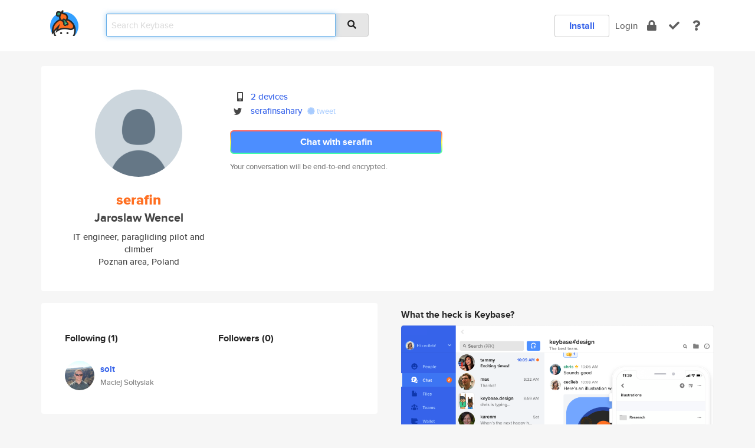

--- FILE ---
content_type: text/html; charset=utf-8
request_url: https://keybase.io/serafin
body_size: 5430
content:
<!DOCTYPE html>
<html id="">

  <!--~~~~~~~~~~~~~~~~~~~~~~~~~~~~~~~~~~~~~~~~~~~~~~~~~~~~~~~~~~~~~~~~~~~~~~~~

                              K E Y   B A S E

                            crypto for everyone

                        because no one we know ever
                      seems to have a public key. :-(

     No Google Analytics or other 3rd party hosted script tags on Keybase.

     And this has the added bonus that we'll never be able to serve ad code.

                                    \o/  \o/
                                  keybase team

  ~~~~~~~~~~~~~~~~~~~~~~~~~~~~~~~~~~~~~~~~~~~~~~~~~~~~~~~~~~~~~~~~~~~~~~~~~-->

  <head>
    <title>serafin (Jaroslaw Wencel) | Keybase</title>
    <meta       name="viewport"    content="width=device-width, initial-scale=1.0, maximum-scale=1.0, user-scalable=no">
    <link       href="/_/brew/_/52e9d104/sitewide-css.css"      rel="stylesheet">
    
    <script type="text/javascript" nonce="ba82ee9f-4a05-427a-9b91-29f5ee82a2f8" src="/_/brew/_/906baaf9/sitewide-js.js"></script>

    <meta    charset="UTF-8" />
    

<meta name="Description" content="serafin (Jaroslaw Wencel) is now on Keybase, an open source app for encryption and cryptography."><meta property="og:description" content="serafin (Jaroslaw Wencel) is now on Keybase, an open source app for encryption and cryptography."><meta name="twitter:site" content="@serafinsahary"><meta name="twitter:image" content="https://s3.amazonaws.com/keybase_processed_uploads/2d2bfc146860224a5e0d16671e08f705_360_360_square_360.png"><meta name="twitter:title" content="serafin (Jaroslaw Wencel) on Keybase"><meta name="twitter:description" content="serafin (Jaroslaw Wencel) is now on Keybase, an open source app for encryption and cryptography."><meta property="og:image"  content="https://s3.amazonaws.com/keybase_processed_uploads/2d2bfc146860224a5e0d16671e08f705_360_360_square_360.png"><meta property="og:image:width" content="360"><meta property="og:image:height" content="360">

    <script type="text/javascript" nonce="ba82ee9f-4a05-427a-9b91-29f5ee82a2f8">
    window.csrf_token="lgHZIDQ3NGZmZmExNTE3YTE5ZDVjNGFmMTRhMThlNTNkNzA4zmmBRHrOAxcEAMDEIGUOsCZ2euwtahsU7GOjzLIyawqnd2jmSkAx7HhCO3rD";
    </script>
  </head>

  
  <body id="">
  <div class="run-mode run-mode-prod">
    <div class="grid-monitor"> 
      <input id="url_base" type="hidden" value="https://keybase.io/"/>

        <div id="navbar-top">
          <div class="navbar navbar-fixed-top navbar-default" role="navigation" data-active-tab="">

            <div class="container navbar-container">
              <div class="row">

                <div class="col-xs-2 col-sm-1">
                  <div class="navbar-header">
                    <div class="navbar-brand">
                      <a href="/" aria-label="home">
                        <img src="/images/icons/icon-keybase-logo-48.png" srcset="/images/icons/icon-keybase-logo-48@2x.png 2x" width="48" height="48" />
                      </a>
                    </div>
                    <div class="staging-notice">Keybase Staging Server</div>
                  </div>
                </div>

                <div class="col-xs-10 col-sm-5">
                  <div class="nav-search-wrapper">
                    <div class="input-group form-group">
                      <input type="text" class="form-control auto-focus nav-search-input  " data-focus-priority="0" placeholder="Search Keybase"
                      autocapitalize="off" autocorrect="off" autocomplete="off" spellcheck="false">
                      <span class="input-group-addon"><i class="fas fa-search"></i></span>
                    </div>
                  </div>
                </div>

                <div class="col-xs-12 col-sm-6">    

      <table class="nav navbar-right navbar-buttons pull-right">
        <tr>
        
            <td>
              
              <a href="/download" class="btn btn-secondary">Install</a>
            </td>
            <td><a onclick="return false;" href="#_" class="navbar-link link-login ">Login</a></td>
            <td class="nav-btn "><div class="auto-tooltip" title="Encrypt"><a href="/encrypt" aria-label="encrypt"><i class="fas fa-lock"></i></a></div></td>
            <td class="nav-btn " ><div class="auto-tooltip" title="Verify"><a href="/verify" aria-label="verify"><i class="fas fa-check"></i></a></div></td>
            <td class="hidden-xs nav-btn "   ><div class="auto-tooltip" title="Docs"><a href="http://book.keybase.io" aria-label="docs"><i class="fas fa-question"></i></a></div></td>
          
        </tr>
      </table>
</div>

              </div>
            </div>
          </div>
        </div>



      
    

<div id="autoreset-event-error" class="container alert alert-warning" style="text-align:center; display:none;">
  <span id="autoreset-event-error-msg">  </span>
  <button type="button" class="close"><span id="autoreset-event-error-close">×</span></button>
</div>
<div id="autoreset-event-success" class="container alert alert-success" style="text-align:center; display:none;">
  <span id="autoreset-event-success-msg">  </span>
  <button type="button" class="close"><span id="autoreset-event-success-close">×</span></button>
</div>




      
      <div class="modal modal-primary" id="shared-modal" data-backdrop="static">
      </div>

      
      <div class="content">
        

<input type="hidden" id="is-self-view" value="0">
<div id="page-user">


    <div class="user-header">
    <div class="container">
      <div class="row header-row kb-main-card">
        <div class="col-sm-4 col-lg-3 col-profile-heading">
          
<div class="profile-heading" data-username="serafin" data-uid="1c9831d11c75e30ccc8863f01dc3dd00">

  <div class="picture user-profile-picture">
    
        <img src="https://s3.amazonaws.com/keybase_processed_uploads/2d2bfc146860224a5e0d16671e08f705_360_360_square_360.png" class="img-circle" width="148" height="148">
      
  </div>


  <div class="full-name ">
    <div class="username ">serafin</div>
    
        Jaroslaw Wencel
      
  </div>
  

  
      <div class="bio">
        
            IT engineer, paragliding pilot and climber
          
      </div>
    
      <div class="location">
        
            Poznan area, Poland
          
      </div>
    

</div>

        </div>
        <div class="col-sm-8 col-lg-9 col-identity-heading">
          
<div class="identity-heading">

  <div class="visible-xs">
    
<div class="track-action-wrapper">
  

  <span class="btn-gradient"><a href="#_" onclick="return false;" class="btn btn-primary   app-redirector app-redirector-primary" data-app-target="chat/serafin"><span class="hidden-xs">Chat with serafin</span><span class="visible-xs">Start a chat</span></a></span><br/>
  <span class="small">Your conversation will be end-to-end encrypted.</span>

  

</div>

  </div>

  <div class="row">
    <div class="col-sm-7">
        
    

        

  <div class="identity-table">
    
        <div class="it-item">
          <i class="icon-kb-iconfont-identity-devices"></i>
          <a href="/serafin/devices">2 devices</a>
        </div>
      
<div class="it-item">
  <img class="it-icon" width="16px" height="16px"
     srcset="/images/paramproofs/services/twitter/logo_black_16.png 16w, /images/paramproofs/services/twitter/logo_black_16@2x.png 32w" />

  <a href="https://twitter.com/serafinsahary" rel="me">serafinsahary</a>
  <span class="proof-tags">
  
        <a class="proof-tag proof-tag-state-1" href="https://twitter.com/serafinsahary/status/1210494490399641600"><i class="fas fa-certificate"></i>
          tweet
        </a>
      
  </span>
</div>

    <div class="clearfix"></div>
  </div>

        
<div class="identity-table">
  

  <div class="clearfix"></div>
</div>

    </div>
    <div class="col-sm-5 col-dropdown">
        

    </div>
  </div>

  

  <div class="hidden-xs">
    
<div class="track-action-wrapper">
  

  <span class="btn-gradient"><a href="#_" onclick="return false;" class="btn btn-primary btn-md app-redirector app-redirector-primary" data-app-target="chat/serafin"><span class="hidden-xs">Chat with serafin</span><span class="visible-xs">Start a chat</span></a></span><br/>
  <span class="small">Your conversation will be end-to-end encrypted.</span>

  

</div>

  </div>

</div>

        </div>
      </div>
    </div>
  </div>

  <div class="user-body">

    <div class="container">
      <div class="row">
        <div class="col-md-6 col-tracking-table">

          

          

<div class="tracking" id="profile-tracking-section">
  
    <div class="row">
      <div class="col-xs-12 kb-main-card">

          <div class="row">
            <div class="col-xs-6 tracking-col">
              <h4>Following <span class="num">(1)</span></h4>
              <table class="follower-table">
                
      <tr data-uid="7c4a12cf45327aa8db229b19079b3200" class="follower-row">
        <td>
          
              <a href="/solt"><img class="img img-circle" src="https://s3.amazonaws.com/keybase_processed_uploads/7563e2210aab790b0a914b3322f4c905_200_200_square_200.jpeg" width="50" height="50"></a>
            
        </td>
        <td class="td-follower-info">
          <a href="/solt" class="username ">solt</a><br/>
          <span class="small">Maciej Soltysiak</span>
        </td>
      </tr>
    

              </table>
            </div>
            <div class="col-xs-6 trackers-col">
              <h4>Followers <span class="num">(0)</span></h4>
              <table class="follower-table">
                

              </table>
            </div>
          </div>
        </div>
      </div>

    

  
      <div class="row row-other-people">
        <div class="col-xs-12 kb-main-card">
          <div class="row">
            <div class="col-xs-12">
              <h4>Browse others <span class="num">(13)</span></h4>
            </div>
            
                <div class="col-xs-6 trackers-col">
                  <table class="follower-table">
                    
      <tr data-uid="bcc6ca95dd723f039efe00aecbd06119" class="follower-row">
        <td>
          
              <a href="/mrberlin"><img class="img img-circle" src="https://s3.amazonaws.com/keybase_processed_uploads/3c73147a7581abcd9c18eac85bf25a05_200_200.jpg" width="50" height="50"></a>
            
        </td>
        <td class="td-follower-info">
          <a href="/mrberlin" class="username ">mrberlin</a><br/>
          <span class="small"></span>
        </td>
      </tr>
    

                  </table>
                </div>
              
                <div class="col-xs-6 trackers-col">
                  <table class="follower-table">
                    
      <tr data-uid="bcb4ce3b08e38b57f20410a115b10519" class="follower-row">
        <td>
          
              <a href="/n0boody"><img class="img img-circle" src="https://s3.amazonaws.com/keybase_processed_uploads/6f40897de15de987e129e9a37d10e405_200_200.jpg" width="50" height="50"></a>
            
        </td>
        <td class="td-follower-info">
          <a href="/n0boody" class="username ">n0boody</a><br/>
          <span class="small"></span>
        </td>
      </tr>
    

                  </table>
                </div>
              
                <div class="col-xs-6 trackers-col">
                  <table class="follower-table">
                    
      <tr data-uid="bcdb599a81ffefcb19e02418019d1d19" class="follower-row">
        <td>
          
              <a href="/kfh"><img class="img img-circle" src="https://s3.amazonaws.com/keybase_processed_uploads/474a39ce0f7096dec8888b82eed31e05_200_200_square_200.jpeg" width="50" height="50"></a>
            
        </td>
        <td class="td-follower-info">
          <a href="/kfh" class="username ">kfh</a><br/>
          <span class="small">Kendrick Hernandez</span>
        </td>
      </tr>
    

                  </table>
                </div>
              
                <div class="col-xs-6 trackers-col">
                  <table class="follower-table">
                    
      <tr data-uid="bc7c9b3fc47d33a9fec7474a27e07619" class="follower-row">
        <td>
          
              <a href="/alapawlak"><img class="img img-circle" src="https://s3.amazonaws.com/keybase_processed_uploads/27c4e3aa5ead28bd2fe8059b8f03aa05_200_200.jpg" width="50" height="50"></a>
            
        </td>
        <td class="td-follower-info">
          <a href="/alapawlak" class="username ">alapawlak</a><br/>
          <span class="small">Aleksandra Pawlak</span>
        </td>
      </tr>
    

                  </table>
                </div>
              
                <div class="col-xs-6 trackers-col">
                  <table class="follower-table">
                    
      <tr data-uid="bc6b89e27b113cb5758d93ed2b494519" class="follower-row">
        <td>
          
              <a href="/cryptoanarchist"><img class="img img-circle" src="https://s3.amazonaws.com/keybase_processed_uploads/aae043f4b7bca0783781d348d3d7bb05_200_200.jpg" width="50" height="50"></a>
            
        </td>
        <td class="td-follower-info">
          <a href="/cryptoanarchist" class="username ">cryptoanarchist</a><br/>
          <span class="small"></span>
        </td>
      </tr>
    

                  </table>
                </div>
              
                <div class="col-xs-6 trackers-col">
                  <table class="follower-table">
                    
      <tr data-uid="bc68c02be904d1ba7ced661ee669a019" class="follower-row">
        <td>
          
              <a href="/jonathanwoodruff"><img class="img img-circle" src="/images/no-photo/placeholder-avatar-180-x-180.png" width="50" height="50"></a>
            
        </td>
        <td class="td-follower-info">
          <a href="/jonathanwoodruff" class="username ">jonathanwoodruff</a><br/>
          <span class="small"></span>
        </td>
      </tr>
    

                  </table>
                </div>
              
                <div class="col-xs-6 trackers-col">
                  <table class="follower-table">
                    
      <tr data-uid="bc5aba38b95e937e17d54c3cb4aec319" class="follower-row">
        <td>
          
              <a href="/johnnycolorado"><img class="img img-circle" src="https://s3.amazonaws.com/keybase_processed_uploads/4ee1cab5b2db6d6d850ca863feb2a405_200_200.jpg" width="50" height="50"></a>
            
        </td>
        <td class="td-follower-info">
          <a href="/johnnycolorado" class="username ">johnnycolorado</a><br/>
          <span class="small">John Watterberg</span>
        </td>
      </tr>
    

                  </table>
                </div>
              
                <div class="col-xs-6 trackers-col">
                  <table class="follower-table">
                    
      <tr data-uid="bcd463b02545c99352741d78a5907119" class="follower-row">
        <td>
          
              <a href="/adr1anobrun0"><img class="img img-circle" src="https://s3.amazonaws.com/keybase_processed_uploads/748fa652179028f0b51f46d433e13005_200_200.jpg" width="50" height="50"></a>
            
        </td>
        <td class="td-follower-info">
          <a href="/adr1anobrun0" class="username ">adr1anobrun0</a><br/>
          <span class="small"></span>
        </td>
      </tr>
    

                  </table>
                </div>
              
                <div class="col-xs-6 trackers-col">
                  <table class="follower-table">
                    
      <tr data-uid="bc91869856b526a99b1b68666dfd3d19" class="follower-row">
        <td>
          
              <a href="/daginge"><img class="img img-circle" src="https://s3.amazonaws.com/keybase_processed_uploads/afd0713bf7018e2e45f5468c05fd8205_200_200_square_200.jpeg" width="50" height="50"></a>
            
        </td>
        <td class="td-follower-info">
          <a href="/daginge" class="username ">daginge</a><br/>
          <span class="small">Dag-Inge Aas</span>
        </td>
      </tr>
    

                  </table>
                </div>
              
                <div class="col-xs-6 trackers-col">
                  <table class="follower-table">
                    
      <tr data-uid="bc4cdcb1ae36c56a69d593a182719f19" class="follower-row">
        <td>
          
              <a href="/chriscaragianis"><img class="img img-circle" src="/images/no-photo/placeholder-avatar-180-x-180.png" width="50" height="50"></a>
            
        </td>
        <td class="td-follower-info">
          <a href="/chriscaragianis" class="username ">chriscaragianis</a><br/>
          <span class="small"></span>
        </td>
      </tr>
    

                  </table>
                </div>
              
                <div class="col-xs-6 trackers-col">
                  <table class="follower-table">
                    
      <tr data-uid="bc60f99f19603851b3c48c895d9eb719" class="follower-row">
        <td>
          
              <a href="/syad9000"><img class="img img-circle" src="https://s3.amazonaws.com/keybase_processed_uploads/f3f5f947507fba9460027be409579005_200_200.jpg" width="50" height="50"></a>
            
        </td>
        <td class="td-follower-info">
          <a href="/syad9000" class="username ">syad9000</a><br/>
          <span class="small">Bryan C</span>
        </td>
      </tr>
    

                  </table>
                </div>
              
                <div class="col-xs-6 trackers-col">
                  <table class="follower-table">
                    
      <tr data-uid="bc04dfd99f7b61b10701399bfdf1be19" class="follower-row">
        <td>
          
              <a href="/rdoria"><img class="img img-circle" src="https://s3.amazonaws.com/keybase_processed_uploads/3000d7331ba0b196aef30c3890464305_200_200.jpg" width="50" height="50"></a>
            
        </td>
        <td class="td-follower-info">
          <a href="/rdoria" class="username ">rdoria</a><br/>
          <span class="small">Rocío Doria</span>
        </td>
      </tr>
    

                  </table>
                </div>
              
                <div class="col-xs-6 trackers-col">
                  <table class="follower-table">
                    
      <tr data-uid="bc25dba5abb5086580d7959547fe4019" class="follower-row">
        <td>
          
              <a href="/adammajewski"><img class="img img-circle" src="https://s3.amazonaws.com/keybase_processed_uploads/230e9ad74be5d2cda34d65fc68f03905_200_200.jpg" width="50" height="50"></a>
            
        </td>
        <td class="td-follower-info">
          <a href="/adammajewski" class="username ">adammajewski</a><br/>
          <span class="small">Adam Majewski</span>
        </td>
      </tr>
    

                  </table>
                </div>
              
          </div>
        </div>
      </div>
    
</div>


        </div>
        <div class="col-md-6 col-stuff kb-sub-card">
          

<div class="command-line-examples hidden-xs">
  
      <h4>What the heck is Keybase?</h4>
    
  <img id="screenshot1" class="img img-responsive" src="/images/screenshots/keybase-nav-v2.png" width="1550" height="1103">
  <p style="text-align:center;margin-top:30px;"></p>

    <center style="margin-bottom:30px;">
      
    <div class="install-badge">
      <a
        href="#_"
        data-use-direct="true"
        data-target="https://prerelease.keybase.io/Keybase.dmg"
        data-platform="macOS"
        data-context="user-stuff-col"
        class="install-link"
      >
        <img
          srcset="/images/badges/install-badge-macos-168-56.png, /images/badges/install-badge-macos-168-56@2x.png 2x, /images/badges/install-badge-macos-168-56@3x.png 3x"
          src="/images/badges/install-badge-macos-168-56@3x.png"
          width="168"
          height="56"
        >
      </a>

      
    </div>
  

    </center>

  
      <h3 id="keybase-is-an-open-source-app">Keybase is an open source app</h3>
<p>Keybase comes with everything you need to manage your identity,
create secure chats, and share files privately. It&#39;s free.</p>
<p>It&#39;s fun too.</p>
<p>Over 100,000 people have joined Keybase so far to prove their identities, and it&#39;s growing rapidly.</p>

    



</div>

        </div>
      </div>
    </div>
  </div>

</div>

      </div>

      <div class="footer">
  
      <div class="container hidden-xs">
        <div class="row">
          <div class="col-xs-12 col-sm-6 col-md-5 col-lg-4">
            <img src="/images/walkthrough/footprints_transp.png"  class="img-responsive" width="1000" height="272">
          </div>
        </div>
      </div>
    

<div class="container text-center hidden-xs">
  <div>

    <small>
      Keybase, 2026
    | Available within Tor at <strong>http://keybase5wmilwokqirssclfnsqrjdsi7jdir5wy7y7iu3tanwmtp6oid.onion</strong><br/><br/>

    </small>

      <a href="/download">install Keybase</a>
      | <a href="/blog">read our blog</a>
      | <a href="/docs">documentation</a>
      | <a href="/docs/bug_reporting">bug reporting</a>
      | <a href="/docs/secadv">security advisories</a>
      <br><a href="/docs/terms">terms</a>
      &amp; <a href="/docs/privacypolicy">privacy</a>
      &amp; <a href="/docs/california-ccpa">california ccpa</a>
      &amp; <a href="/docs/acceptable-use-policy">acceptable use</a><br>
        <a href="/jobs">jobs @ keybase</a>
    </div>
  </div>
</div>
<div class="container text-center visible-xs" id="mobile-footer" style="padding:20px 0">

  

  <div style="margin-bottom:20px">
    <a href="https://github.com/keybase/client/issues" rel="noopener noreferrer">Please send us feedback &amp; bug reports</a>.
  </div>
  Keybase, 2026
    | <a href="/blog">read our blog</a>
    <br><a href="/docs/terms">terms</a>
    &amp; <a href="/docs/privacypolicy">privacy</a>
    &amp; <a href="/docs/secadv">security advisories</a>
    &amp; <a href="/docs/california-ccpa">california ccpa</a>
    &amp; <a href="/docs/acceptable-use-policy">acceptable use</a>
  </div>
</div>


    </div>
  </div>
  <script type="text/javascript" nonce="ba82ee9f-4a05-427a-9b91-29f5ee82a2f8">
    window.session = new Session()
    window.run_mode = "prod";
  </script>
  </body>
</html>
